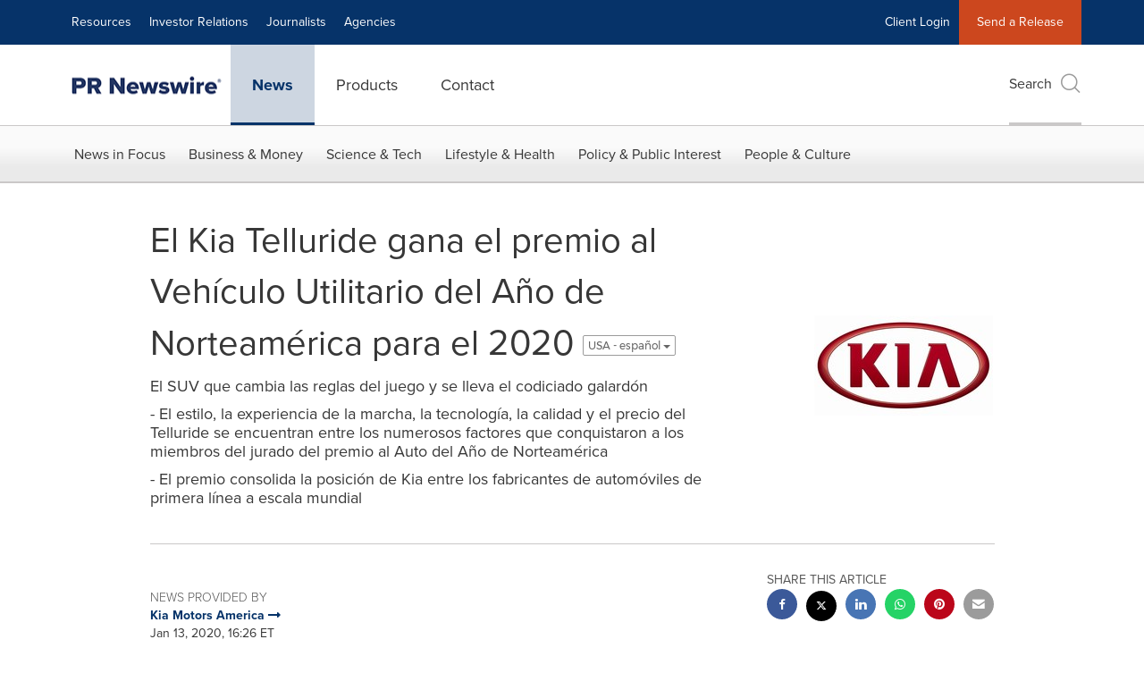

--- FILE ---
content_type: application/javascript; charset=UTF-8
request_url: https://www.prnewswire.com/cdn-cgi/challenge-platform/scripts/jsd/main.js
body_size: 4569
content:
window._cf_chl_opt={VnHPF6:'b'};~function(J1,a,M,h,l,C,O,i){J1=E,function(Q,S,JC,J0,Y,K){for(JC={Q:489,S:563,Y:518,K:452,W:506,f:534,I:545,X:490,Z:529,G:560},J0=E,Y=Q();!![];)try{if(K=-parseInt(J0(JC.Q))/1*(parseInt(J0(JC.S))/2)+parseInt(J0(JC.Y))/3*(parseInt(J0(JC.K))/4)+parseInt(J0(JC.W))/5+parseInt(J0(JC.f))/6*(-parseInt(J0(JC.I))/7)+parseInt(J0(JC.X))/8+parseInt(J0(JC.Z))/9+-parseInt(J0(JC.G))/10,K===S)break;else Y.push(Y.shift())}catch(W){Y.push(Y.shift())}}(J,218988),a=this||self,M=a[J1(557)],h={},h[J1(496)]='o',h[J1(547)]='s',h[J1(475)]='u',h[J1(485)]='z',h[J1(533)]='n',h[J1(550)]='I',h[J1(477)]='b',l=h,a[J1(526)]=function(Q,S,Y,K,Jo,Jp,JN,JS,I,X,Z,G,N,o){if(Jo={Q:459,S:471,Y:508,K:459,W:505,f:497,I:553,X:497,Z:457,G:507,N:466,o:467,T:566},Jp={Q:543,S:466,Y:500},JN={Q:532,S:565,Y:567,K:531},JS=J1,S===null||void 0===S)return K;for(I=d(S),Q[JS(Jo.Q)][JS(Jo.S)]&&(I=I[JS(Jo.Y)](Q[JS(Jo.K)][JS(Jo.S)](S))),I=Q[JS(Jo.W)][JS(Jo.f)]&&Q[JS(Jo.I)]?Q[JS(Jo.W)][JS(Jo.X)](new Q[(JS(Jo.I))](I)):function(T,JY,B){for(JY=JS,T[JY(Jp.Q)](),B=0;B<T[JY(Jp.S)];T[B]===T[B+1]?T[JY(Jp.Y)](B+1,1):B+=1);return T}(I),X='nAsAaAb'.split('A'),X=X[JS(Jo.Z)][JS(Jo.G)](X),Z=0;Z<I[JS(Jo.N)];G=I[Z],N=b(Q,S,G),X(N)?(o=N==='s'&&!Q[JS(Jo.o)](S[G]),JS(Jo.T)===Y+G?W(Y+G,N):o||W(Y+G,S[G])):W(Y+G,N),Z++);return K;function W(T,B,JQ){JQ=E,Object[JQ(JN.Q)][JQ(JN.S)][JQ(JN.Y)](K,B)||(K[B]=[]),K[B][JQ(JN.K)](T)}},C=J1(530)[J1(541)](';'),O=C[J1(457)][J1(507)](C),a[J1(499)]=function(Q,S,JT,JF,Y,K,W,I){for(JT={Q:568,S:466,Y:527,K:531,W:479},JF=J1,Y=Object[JF(JT.Q)](S),K=0;K<Y[JF(JT.S)];K++)if(W=Y[K],W==='f'&&(W='N'),Q[W]){for(I=0;I<S[Y[K]][JF(JT.S)];-1===Q[W][JF(JT.Y)](S[Y[K]][I])&&(O(S[Y[K]][I])||Q[W][JF(JT.K)]('o.'+S[Y[K]][I])),I++);}else Q[W]=S[Y[K]][JF(JT.W)](function(X){return'o.'+X})},i=function(JP,Jy,Ju,Jm,JB,JM,S,Y,K){return JP={Q:555,S:495},Jy={Q:465,S:465,Y:531,K:465,W:465,f:537,I:465,X:520,Z:531,G:520,N:465},Ju={Q:466},Jm={Q:466,S:520,Y:532,K:565,W:567,f:532,I:567,X:463,Z:531,G:463,N:531,o:465,T:531,v:465,B:532,e:565,m:463,z:531,y:463,P:465,U:531,L:531,D:537},JB={Q:494,S:520},JM=J1,S=String[JM(JP.Q)],Y={'h':function(W){return null==W?'':Y.g(W,6,function(f,Jk){return Jk=E,Jk(JB.Q)[Jk(JB.S)](f)})},'g':function(W,I,X,JA,Z,G,N,o,T,B,z,y,P,U,L,D,R,H){if(JA=JM,null==W)return'';for(G={},N={},o='',T=2,B=3,z=2,y=[],P=0,U=0,L=0;L<W[JA(Jm.Q)];L+=1)if(D=W[JA(Jm.S)](L),Object[JA(Jm.Y)][JA(Jm.K)][JA(Jm.W)](G,D)||(G[D]=B++,N[D]=!0),R=o+D,Object[JA(Jm.Y)][JA(Jm.K)][JA(Jm.W)](G,R))o=R;else{if(Object[JA(Jm.f)][JA(Jm.K)][JA(Jm.I)](N,o)){if(256>o[JA(Jm.X)](0)){for(Z=0;Z<z;P<<=1,I-1==U?(U=0,y[JA(Jm.Z)](X(P)),P=0):U++,Z++);for(H=o[JA(Jm.G)](0),Z=0;8>Z;P=1&H|P<<1.5,U==I-1?(U=0,y[JA(Jm.Z)](X(P)),P=0):U++,H>>=1,Z++);}else{for(H=1,Z=0;Z<z;P=P<<1|H,I-1==U?(U=0,y[JA(Jm.Z)](X(P)),P=0):U++,H=0,Z++);for(H=o[JA(Jm.G)](0),Z=0;16>Z;P=P<<1|1.24&H,I-1==U?(U=0,y[JA(Jm.N)](X(P)),P=0):U++,H>>=1,Z++);}T--,T==0&&(T=Math[JA(Jm.o)](2,z),z++),delete N[o]}else for(H=G[o],Z=0;Z<z;P=P<<1|1.44&H,U==I-1?(U=0,y[JA(Jm.T)](X(P)),P=0):U++,H>>=1,Z++);o=(T--,T==0&&(T=Math[JA(Jm.v)](2,z),z++),G[R]=B++,String(D))}if(o!==''){if(Object[JA(Jm.B)][JA(Jm.e)][JA(Jm.W)](N,o)){if(256>o[JA(Jm.G)](0)){for(Z=0;Z<z;P<<=1,U==I-1?(U=0,y[JA(Jm.Z)](X(P)),P=0):U++,Z++);for(H=o[JA(Jm.m)](0),Z=0;8>Z;P=1.35&H|P<<1.11,I-1==U?(U=0,y[JA(Jm.z)](X(P)),P=0):U++,H>>=1,Z++);}else{for(H=1,Z=0;Z<z;P=H|P<<1.23,I-1==U?(U=0,y[JA(Jm.z)](X(P)),P=0):U++,H=0,Z++);for(H=o[JA(Jm.y)](0),Z=0;16>Z;P=P<<1|H&1.6,U==I-1?(U=0,y[JA(Jm.N)](X(P)),P=0):U++,H>>=1,Z++);}T--,T==0&&(T=Math[JA(Jm.P)](2,z),z++),delete N[o]}else for(H=G[o],Z=0;Z<z;P=1.37&H|P<<1,U==I-1?(U=0,y[JA(Jm.z)](X(P)),P=0):U++,H>>=1,Z++);T--,0==T&&z++}for(H=2,Z=0;Z<z;P=H&1.43|P<<1.01,U==I-1?(U=0,y[JA(Jm.U)](X(P)),P=0):U++,H>>=1,Z++);for(;;)if(P<<=1,I-1==U){y[JA(Jm.L)](X(P));break}else U++;return y[JA(Jm.D)]('')},'j':function(W,Jz,Js){return Jz={Q:463},Js=JM,W==null?'':''==W?null:Y.i(W[Js(Ju.Q)],32768,function(f,Jx){return Jx=Js,W[Jx(Jz.Q)](f)})},'i':function(W,I,X,Jh,Z,G,N,o,T,B,z,y,P,U,L,D,H,R){for(Jh=JM,Z=[],G=4,N=4,o=3,T=[],y=X(0),P=I,U=1,B=0;3>B;Z[B]=B,B+=1);for(L=0,D=Math[Jh(Jy.Q)](2,2),z=1;D!=z;R=y&P,P>>=1,P==0&&(P=I,y=X(U++)),L|=(0<R?1:0)*z,z<<=1);switch(L){case 0:for(L=0,D=Math[Jh(Jy.S)](2,8),z=1;z!=D;R=y&P,P>>=1,P==0&&(P=I,y=X(U++)),L|=z*(0<R?1:0),z<<=1);H=S(L);break;case 1:for(L=0,D=Math[Jh(Jy.Q)](2,16),z=1;z!=D;R=y&P,P>>=1,P==0&&(P=I,y=X(U++)),L|=z*(0<R?1:0),z<<=1);H=S(L);break;case 2:return''}for(B=Z[3]=H,T[Jh(Jy.Y)](H);;){if(U>W)return'';for(L=0,D=Math[Jh(Jy.K)](2,o),z=1;z!=D;R=y&P,P>>=1,0==P&&(P=I,y=X(U++)),L|=z*(0<R?1:0),z<<=1);switch(H=L){case 0:for(L=0,D=Math[Jh(Jy.W)](2,8),z=1;z!=D;R=y&P,P>>=1,P==0&&(P=I,y=X(U++)),L|=z*(0<R?1:0),z<<=1);Z[N++]=S(L),H=N-1,G--;break;case 1:for(L=0,D=Math[Jh(Jy.K)](2,16),z=1;D!=z;R=P&y,P>>=1,0==P&&(P=I,y=X(U++)),L|=z*(0<R?1:0),z<<=1);Z[N++]=S(L),H=N-1,G--;break;case 2:return T[Jh(Jy.f)]('')}if(G==0&&(G=Math[Jh(Jy.I)](2,o),o++),Z[H])H=Z[H];else if(N===H)H=B+B[Jh(Jy.X)](0);else return null;T[Jh(Jy.Z)](H),Z[N++]=B+H[Jh(Jy.G)](0),G--,B=H,0==G&&(G=Math[Jh(Jy.N)](2,o),o++)}}},K={},K[JM(JP.S)]=Y.h,K}(),g();function k(Q,JO,J2){return JO={Q:458},J2=J1,Math[J2(JO.Q)]()<Q}function J(JR){return JR='3188FWcNDq,onload,hasOwnProperty,d.cookie,call,keys,msg,949856EDFIOJ,/invisible/jsd,chlApiRumWidgetAgeMs,event,chlApiUrl,includes,random,Object,/jsd/oneshot/13c98df4ef2d/0.44722962283426404:1764671512:I9qXhIkQXoUsR4NdD_p4IltI3p3OCe2u3vd8bN-GdMQ/,detail,postMessage,charCodeAt,now,pow,length,isNaN,floor,style,loading,getOwnPropertyNames,chctx,send,addEventListener,undefined,VnHPF6,boolean,parent,map,toString,navigator,[native code],success,display: none,symbol,NUDr6,isArray,contentWindow,181hoXLIg,3271512ZLbJWt,tabIndex,timeout,function,xosYS06k1f$ywGrbnN-eJuzXiCg84U2aqh3cjdm7BT+P5pvtVHFRQLZK9MEODlAWI,pNtbacpI,object,from,error,Jxahl3,splice,http-code:,getPrototypeOf,/cdn-cgi/challenge-platform/h/,api,Array,1622685ijEFsy,bind,concat,appendChild,catch,chlApiClientVersion,removeChild,_cf_chl_opt,status,clientInformation,onreadystatechange,contentDocument,3BruWbU,Function,charAt,iframe,ontimeout,body,sid,__CF$cv$params,BAnB4,indexOf,mAxV0,1888362UuNnLO,_cf_chl_opt;WVJdi2;tGfE6;eHFr4;rZpcH7;DMab5;uBWD2;TZOO6;NFIEc5;SBead5;rNss8;ssnu4;WlNXb1;QNPd6;BAnB4;Jxahl3;fLDZ5;fAvt5,push,prototype,number,36JhQmOO,jsd,readyState,join,stringify,errorInfoObject,xhr-error,split,XMLHttpRequest,sort,error on cf_chl_props,158375MIywcw,createElement,string,/b/ov1/0.44722962283426404:1764671512:I9qXhIkQXoUsR4NdD_p4IltI3p3OCe2u3vd8bN-GdMQ/,DOMContentLoaded,bigint,onerror,open,Set,source,fromCharCode,cloudflare-invisible,document,POST,chlApiSitekey,5375060aOvELm,wfJU3,BHcSU3'.split(','),J=function(){return JR},J()}function E(Q,S,Y){return Y=J(),E=function(F,a,M){return F=F-451,M=Y[F],M},E(Q,S)}function n(Q,S,JI,J9){return JI={Q:519,S:519,Y:532,K:480,W:567,f:527,I:482},J9=J1,S instanceof Q[J9(JI.Q)]&&0<Q[J9(JI.S)][J9(JI.Y)][J9(JI.K)][J9(JI.W)](S)[J9(JI.f)](J9(JI.I))}function j(Jv,Ja,Y,K,W,f,I){Ja=(Jv={Q:546,S:521,Y:469,K:484,W:491,f:523,I:509,X:488,Z:515,G:481,N:517,o:512},J1);try{return Y=M[Ja(Jv.Q)](Ja(Jv.S)),Y[Ja(Jv.Y)]=Ja(Jv.K),Y[Ja(Jv.W)]='-1',M[Ja(Jv.f)][Ja(Jv.I)](Y),K=Y[Ja(Jv.X)],W={},W=BAnB4(K,K,'',W),W=BAnB4(K,K[Ja(Jv.Z)]||K[Ja(Jv.G)],'n.',W),W=BAnB4(K,Y[Ja(Jv.N)],'d.',W),M[Ja(Jv.f)][Ja(Jv.o)](Y),f={},f.r=W,f.e=null,f}catch(X){return I={},I.r={},I.e=X,I}}function b(Q,S,Y,JZ,JJ,K){JJ=(JZ={Q:510,S:505,Y:487,K:505,W:493},J1);try{return S[Y][JJ(JZ.Q)](function(){}),'p'}catch(W){}try{if(null==S[Y])return S[Y]===void 0?'u':'x'}catch(I){return'i'}return Q[JJ(JZ.S)][JJ(JZ.Y)](S[Y])?'a':S[Y]===Q[JJ(JZ.K)]?'p5':S[Y]===!0?'T':S[Y]===!1?'F':(K=typeof S[Y],JJ(JZ.W)==K?n(Q,S[Y])?'N':'f':l[K]||'?')}function A(Jj,J3,Q,S,Y,K){return Jj={Q:525,S:468,Y:464},J3=J1,Q=a[J3(Jj.Q)],S=3600,Y=Math[J3(Jj.S)](+atob(Q.t)),K=Math[J3(Jj.S)](Date[J3(Jj.Y)]()/1e3),K-Y>S?![]:!![]}function d(Q,JG,JE,S){for(JG={Q:508,S:568,Y:502},JE=J1,S=[];Q!==null;S=S[JE(JG.Q)](Object[JE(JG.S)](Q)),Q=Object[JE(JG.Y)](Q));return S}function V(Y,K,Jw,Jd,W,f,I){if(Jw={Q:556,S:504,Y:483,K:554,W:524,f:455,I:483,X:478,Z:462,G:498,N:461,o:478},Jd=J1,W=Jd(Jw.Q),!Y[Jd(Jw.S)])return;K===Jd(Jw.Y)?(f={},f[Jd(Jw.K)]=W,f[Jd(Jw.W)]=Y.r,f[Jd(Jw.f)]=Jd(Jw.I),a[Jd(Jw.X)][Jd(Jw.Z)](f,'*')):(I={},I[Jd(Jw.K)]=W,I[Jd(Jw.W)]=Y.r,I[Jd(Jw.f)]=Jd(Jw.G),I[Jd(Jw.N)]=K,a[Jd(Jw.o)][Jd(Jw.Z)](I,'*'))}function g(JD,JL,JU,Jl,Q,S,Y,K,W){if(JD={Q:525,S:504,Y:536,K:470,W:474,f:474,I:549,X:516},JL={Q:536,S:470,Y:516},JU={Q:544},Jl=J1,Q=a[Jl(JD.Q)],!Q)return;if(!A())return;(S=![],Y=Q[Jl(JD.S)]===!![],K=function(Jn,f){if(Jn=Jl,!S){if(S=!![],!A())return;f=j(),s(f.r,function(I){V(Q,I)}),f.e&&x(Jn(JU.Q),f.e)}},M[Jl(JD.Y)]!==Jl(JD.K))?K():a[Jl(JD.W)]?M[Jl(JD.f)](Jl(JD.I),K):(W=M[Jl(JD.X)]||function(){},M[Jl(JD.X)]=function(Jb){Jb=Jl,W(),M[Jb(JL.Q)]!==Jb(JL.S)&&(M[Jb(JL.Y)]=W,K())})}function x(K,W,Jf,J8,f,I,X,Z,G,N,o,T){if(Jf={Q:451,S:498,Y:525,K:503,W:513,f:476,I:548,X:453,Z:542,G:552,N:558,o:492,T:522,v:559,B:513,e:561,m:456,z:513,y:486,P:454,U:562,L:511,D:513,R:528,c:539,H:472,JI:554,JX:535,JZ:473,JG:495},J8=J1,!k(.01))return![];I=(f={},f[J8(Jf.Q)]=K,f[J8(Jf.S)]=W,f);try{X=a[J8(Jf.Y)],Z=J8(Jf.K)+a[J8(Jf.W)][J8(Jf.f)]+J8(Jf.I)+X.r+J8(Jf.X),G=new a[(J8(Jf.Z))](),G[J8(Jf.G)](J8(Jf.N),Z),G[J8(Jf.o)]=2500,G[J8(Jf.T)]=function(){},N={},N[J8(Jf.v)]=a[J8(Jf.B)][J8(Jf.e)],N[J8(Jf.m)]=a[J8(Jf.z)][J8(Jf.y)],N[J8(Jf.P)]=a[J8(Jf.z)][J8(Jf.U)],N[J8(Jf.L)]=a[J8(Jf.D)][J8(Jf.R)],o=N,T={},T[J8(Jf.c)]=I,T[J8(Jf.H)]=o,T[J8(Jf.JI)]=J8(Jf.JX),G[J8(Jf.JZ)](i[J8(Jf.JG)](T))}catch(v){}}function s(Q,S,JK,JV,Jg,Ji,J4,Y,K){JK={Q:525,S:542,Y:552,K:558,W:503,f:513,I:476,X:460,Z:504,G:492,N:522,o:564,T:551,v:473,B:495,e:538},JV={Q:540},Jg={Q:514,S:514,Y:483,K:501,W:514},Ji={Q:492},J4=J1,Y=a[J4(JK.Q)],K=new a[(J4(JK.S))](),K[J4(JK.Y)](J4(JK.K),J4(JK.W)+a[J4(JK.f)][J4(JK.I)]+J4(JK.X)+Y.r),Y[J4(JK.Z)]&&(K[J4(JK.G)]=5e3,K[J4(JK.N)]=function(J5){J5=J4,S(J5(Ji.Q))}),K[J4(JK.o)]=function(J6){J6=J4,K[J6(Jg.Q)]>=200&&K[J6(Jg.S)]<300?S(J6(Jg.Y)):S(J6(Jg.K)+K[J6(Jg.W)])},K[J4(JK.T)]=function(J7){J7=J4,S(J7(JV.Q))},K[J4(JK.v)](i[J4(JK.B)](JSON[J4(JK.e)](Q)))}}()